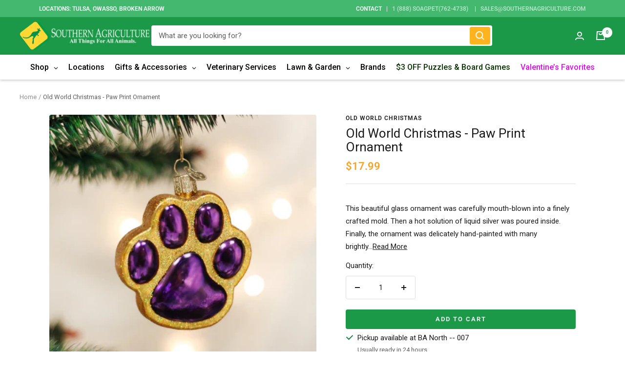

--- FILE ---
content_type: text/javascript; charset=utf-8
request_url: https://southernagriculture.com/products/old-world-christmas-paw-print-ornament.js
body_size: 866
content:
{"id":6755561242803,"title":"Old World Christmas - Paw Print Ornament","handle":"old-world-christmas-paw-print-ornament","description":"\u003cp\u003e\u003cspan data-mce-fragment=\"1\"\u003eThis beautiful glass ornament was carefully mouth-blown into a finely crafted mold. Then a hot solution of liquid silver was poured inside. Finally, the ornament was delicately hand-painted with many brightly colored lacquers and glitters for you to enjoy!\u003c\/span\u003e\u003cspan data-mce-fragment=\"1\"\u003e 3.25 X 2.75 X 1 in.\u003c\/span\u003e\u003cbr data-mce-fragment=\"1\"\u003e\u003c\/p\u003e\n\u003cp\u003eShop with confidence when you shop at Southern Agriculture. All of our items are in stock and ship from Tulsa, Oklahoma.  If you have any questions you can email us at Sales@SouthernAgriculture.com\u003c\/p\u003e\n\u003cp\u003eWould you prefer to shop in-store? We have six locations located in Tulsa, Broken Arrow, and Owasso, Oklahoma.\u003c\/p\u003e","published_at":"2023-01-25T09:23:21-06:00","created_at":"2021-06-24T14:25:06-05:00","vendor":"Old World Christmas","type":"Holiday","tags":["Christmas","Christmas Ornament","dog ornament","gift \u0026 accessories","Holiday","Old World Christmas","Old World Christmas Ornaments","ornament","ornaments","paw ornament","paw print ornament","xmas-july"],"price":1799,"price_min":1799,"price_max":1799,"available":true,"price_varies":false,"compare_at_price":null,"compare_at_price_min":0,"compare_at_price_max":0,"compare_at_price_varies":false,"variants":[{"id":40038316048563,"title":"Default Title","option1":"Default Title","option2":null,"option3":null,"sku":"72934312291","requires_shipping":true,"taxable":true,"featured_image":null,"available":true,"name":"Old World Christmas - Paw Print Ornament","public_title":null,"options":["Default Title"],"price":1799,"weight":227,"compare_at_price":null,"inventory_management":"shopify","barcode":"0729343122919","requires_selling_plan":false,"selling_plan_allocations":[]}],"images":["\/\/cdn.shopify.com\/s\/files\/1\/0034\/3667\/5121\/products\/12291_1_387x_1e217a6e-5d1e-4388-9029-cb7c016bf549.webp?v=1681230848","\/\/cdn.shopify.com\/s\/files\/1\/0034\/3667\/5121\/products\/jessshopify27_89.jpg?v=1681230848","\/\/cdn.shopify.com\/s\/files\/1\/0034\/3667\/5121\/products\/12291_4_387x_fcbc88a6-9ec9-41b7-8876-a2f3f27b053a.webp?v=1681230848","\/\/cdn.shopify.com\/s\/files\/1\/0034\/3667\/5121\/products\/12291_5_387x_17e60bb3-c0f9-4742-bd17-d55618b1a97e.webp?v=1681230848"],"featured_image":"\/\/cdn.shopify.com\/s\/files\/1\/0034\/3667\/5121\/products\/12291_1_387x_1e217a6e-5d1e-4388-9029-cb7c016bf549.webp?v=1681230848","options":[{"name":"Title","position":1,"values":["Default Title"]}],"url":"\/products\/old-world-christmas-paw-print-ornament","media":[{"alt":null,"id":31322430111985,"position":1,"preview_image":{"aspect_ratio":1.0,"height":387,"width":387,"src":"https:\/\/cdn.shopify.com\/s\/files\/1\/0034\/3667\/5121\/products\/12291_1_387x_1e217a6e-5d1e-4388-9029-cb7c016bf549.webp?v=1681230848"},"aspect_ratio":1.0,"height":387,"media_type":"image","src":"https:\/\/cdn.shopify.com\/s\/files\/1\/0034\/3667\/5121\/products\/12291_1_387x_1e217a6e-5d1e-4388-9029-cb7c016bf549.webp?v=1681230848","width":387},{"alt":"Old World Christmas - Paw Print Ornament-Southern Agriculture","id":21332132397235,"position":2,"preview_image":{"aspect_ratio":1.0,"height":1080,"width":1080,"src":"https:\/\/cdn.shopify.com\/s\/files\/1\/0034\/3667\/5121\/products\/jessshopify27_89.jpg?v=1681230848"},"aspect_ratio":1.0,"height":1080,"media_type":"image","src":"https:\/\/cdn.shopify.com\/s\/files\/1\/0034\/3667\/5121\/products\/jessshopify27_89.jpg?v=1681230848","width":1080},{"alt":null,"id":31322430144753,"position":3,"preview_image":{"aspect_ratio":1.0,"height":387,"width":387,"src":"https:\/\/cdn.shopify.com\/s\/files\/1\/0034\/3667\/5121\/products\/12291_4_387x_fcbc88a6-9ec9-41b7-8876-a2f3f27b053a.webp?v=1681230848"},"aspect_ratio":1.0,"height":387,"media_type":"image","src":"https:\/\/cdn.shopify.com\/s\/files\/1\/0034\/3667\/5121\/products\/12291_4_387x_fcbc88a6-9ec9-41b7-8876-a2f3f27b053a.webp?v=1681230848","width":387},{"alt":null,"id":31322430177521,"position":4,"preview_image":{"aspect_ratio":1.0,"height":387,"width":387,"src":"https:\/\/cdn.shopify.com\/s\/files\/1\/0034\/3667\/5121\/products\/12291_5_387x_17e60bb3-c0f9-4742-bd17-d55618b1a97e.webp?v=1681230848"},"aspect_ratio":1.0,"height":387,"media_type":"image","src":"https:\/\/cdn.shopify.com\/s\/files\/1\/0034\/3667\/5121\/products\/12291_5_387x_17e60bb3-c0f9-4742-bd17-d55618b1a97e.webp?v=1681230848","width":387}],"requires_selling_plan":false,"selling_plan_groups":[]}